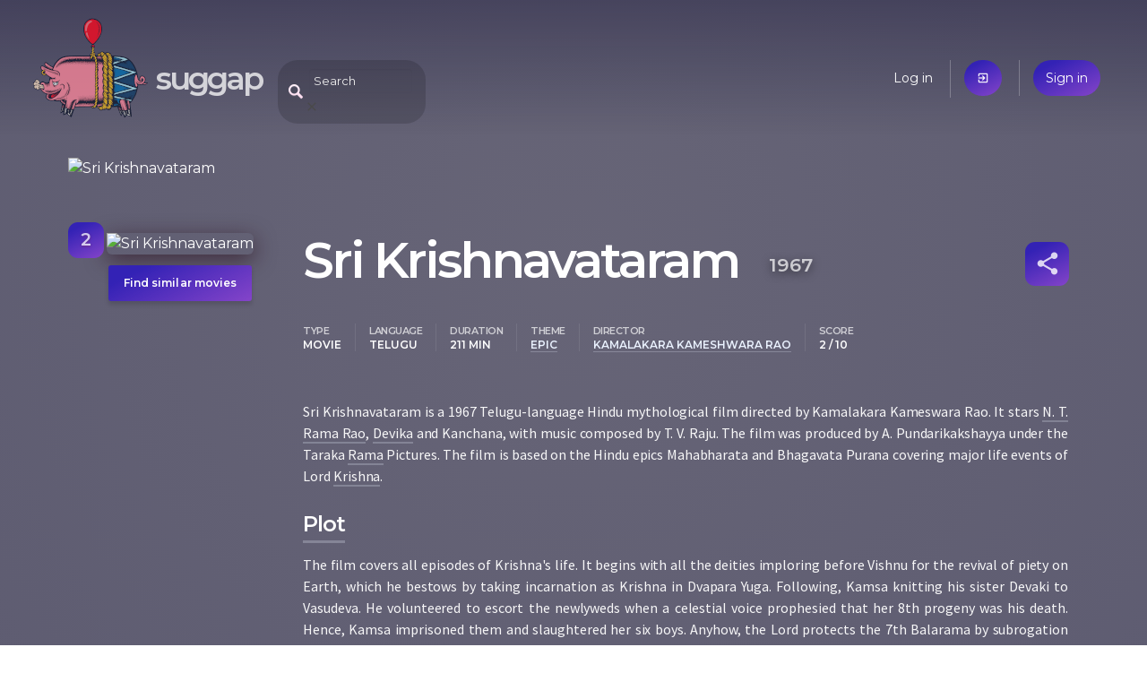

--- FILE ---
content_type: text/html; charset=utf-8
request_url: https://suggap.com/movie/ZWQ4NThhNj/sri-krishnavataram
body_size: 4440
content:
<!DOCTYPE html>
<html lang="en">
  <head>
    
    <meta charset="utf-8">
    <meta name="viewport" content="width=device-width, initial-scale=1">

    <link rel="icon" type="image/png" sizes="16x16 32x32 64x64 128x128" href="/static/assets/piggy.png">

    <link rel="manifest" href="/pwa.json">
    <meta name="theme-color" content="#3a384a"/>

    <meta name="twitter:card" content="summary">
    <meta name="twitter:site" content="@SuggapPiggy">

    <meta property="og:site_name" content="suggap">
    <meta property="fb:page_id" content="105693631088869">
    <meta property="fb:app_id" content="405251123736730">

    <title>Sri Krishnavataram (1967) | suggap - movies recommendations system</title>

    <!-- Google Analytics -->
    <script>
      (function(i,s,o,g,r,a,m){i['GoogleAnalyticsObject']=r;i[r]=i[r]||function(){
      (i[r].q=i[r].q||[]).push(arguments)},i[r].l=1*new Date();a=s.createElement(o),
      m=s.getElementsByTagName(o)[0];a.async=1;a.src=g;m.parentNode.insertBefore(a,m)
      })(window,document,'script','https://www.google-analytics.com/analytics.js','ga');

      ga('create', 'UA-144716931-1', 'auto');
      ga('send', 'pageview');
    </script>
    <!-- End Google Analytics -->

    <link rel="stylesheet" href="//fonts.googleapis.com/css?family=Source+Sans+Pro:400,600|Montserrat:200,400,600|Material+Icons&subset=latin-ext,latin&display=swap" />
    <link rel="stylesheet" href="//cdnjs.cloudflare.com/ajax/libs/bulma/0.8.0/css/bulma.min.css" />
	<link rel="stylesheet" href="/static/suggap.dea31501.min.css" />

	<link rel="stylesheet" href="/static/movie.dc10d0ee.min.css" />

    <meta property="og:url" content="https://suggap.com/movie/ZWQ4NThhNj/sri-krishnavataram" />
    <meta property="og:type" content="video.movie" />
    <meta property="og:title" content="Sri Krishnavataram (1967) - suggap" />
    <meta property="og:image" content="https://upload.wikimedia.org/wikipedia/en/thumb/6/6a/Sri_Krishnavataram.jpg/220px-Sri_Krishnavataram.jpg" />
    <meta property="og:description" content="Sri Krishnavataram is a 1967 Telugu-language Hindu mythological film directed by Kamalakara Kameswara Rao. It stars N. T. Rama Rao, Devika and Kanchana, with music composed by T. V. Raju. The film was produced by A. Pundarikakshayya under the Taraka Rama Pictures. The film is based on the Hindu epics Mahabharata and Bhagavata Purana covering major life events of Lord Krishna." />
    <meta name="description" content="Sri Krishnavataram is a 1967 Telugu-language Hindu mythological film directed by Kamalakara Kameswara Rao. It stars N. T. Rama Rao, Devika and Kanchana, with music composed by T. V. Raju. The film was produced by A. Pundarikakshayya under the Taraka Rama Pictures. The film is based on the Hindu epics Mahabharata and Bhagavata Purana covering major life events of Lord Krishna." />

    <link rel="canonical" href="https://suggap.com/movie/ZWQ4NThhNj/sri-krishnavataram" />

    <link rel="alternate" type="text/html" href="https://en.wikipedia.org/wiki/Sri_Krishnavataram" />
    <link rel="alternate" type="application/json" href="https://suggap.com/api/v1/movie/ZWQ4NThhNj" />
  </head>
  <body class="page-movie" data-anon="true">

    <div style="background-image: url('https://upload.wikimedia.org/wikipedia/en/thumb/6/6a/Sri_Krishnavataram.jpg/220px-Sri_Krishnavataram.jpg')" class="movie-overlay no-mobile"></div>


  <header class="header columns is-mobile">
    <!-- logo -->
    <div class="column is-one-quarter logo-wrapper">
      <a href="/" data-layout-tracker="header_logo">
        <img src="/static/assets/piggy.png" width="128" height="128" title="Oink, oink..." class="logo" alt="Logo">
      </a>
      <h1 class="title no-mobile">
        <a href="/" data-layout-tracker="header_title" accesskey="h">suggap</a>
      </h1>
    </div>

    <!-- search -->
    <div class="column is-one-half header-middle">
      <div id="expandable-search" class="search-header-suggester tags-suggester expandable-search collapsed">
        <form data-api-url="/api/v1/suggest" action="/movie/search" method="get">
          <input class="input" type="text" name="title"
            placeholder="Search"
            data-placeholder-off="Search" data-placeholder-on="Type a movie title, a keyword, genre, place, ..."
            autocomplete="off"
            accesskey="f">
          <span class="search-blur material-icons only-mobile">close</span>
        </form>
      </div>
    </div>

    <!-- user menu -->
    <div class="column is-half user-menu-wrapper">
        <ul class="user-menu">
            <li class="no-mobile"><a href="/login">Log in</a></li>
            <li class="only-mobile"><a href="/login" class="accent material-icons">exit_to_app</a></li>
            <li><a href="/register" class="accent">Sign in</a></li>
        </ul>
    </div>
  </header>






  <article itemscope itemtype="http://schema.org/Movie" data-movie-id="ZWQ4NThhNj">
    <div class="container">
        <div class="column mobile-poster only-mobile">
            <img src="https://upload.wikimedia.org/wikipedia/en/thumb/6/6a/Sri_Krishnavataram.jpg/220px-Sri_Krishnavataram.jpg" alt="Sri Krishnavataram" />
        </div>

        <!-- https://schema.org/Movie -->
        <!-- https://search.google.com/structured-data/testing-tool -->
        <div class="columns section">
            <div class="column is-one-quarter poster-column">
                <div class="poster no-mobile">
                    <img src="https://upload.wikimedia.org/wikipedia/en/thumb/6/6a/Sri_Krishnavataram.jpg/220px-Sri_Krishnavataram.jpg" itemprop="thumbnailUrl" class="shadow" alt="Sri Krishnavataram"/>
                    <div class="score-box accent" itemprop="contentRating" itemscope itemtype="http://schema.org/Rating" title="Score">
                        <span itemprop="ratingValue">2</span>
                        <meta itemprop=”bestRating” content="10">
                    </div>
                </div>
                <a href="/suggest/ZWQ4NThhNj/sri-krishnavataram"
                   class="no-mobile accent find-similar"
                   data-layout-tracker="find_similar_movie"
                   accesskey="s"
                >Find similar movies</a>
            </div>

            <div class="column">
                <div class="level">
                    <h1 class="title level-left">
                        <span itemprop="name">Sri Krishnavataram</span>
                        <time itemprop="datePublished" datetime="1967-10-12">1967</time>
                    </h1>

                    <div class="level-right movie-toolbox">
                        <ul id="share-buttons" class="modal share-buttons">
                            <li><a target="_blank" rel="noreferrer"
                                class="social facebook" href="https://www.facebook.com/sharer.php?u=https://suggap.com/movie/ZWQ4NThhNj/sri-krishnavataram"
                                >Facebook</a></li>
                            <li><a target="_blank" rel="noreferrer"
                                class="social twitter" href="https://twitter.com/intent/tweet?text=Sri Krishnavataram - https://suggap.com/movie/ZWQ4NThhNj/sri-krishnavataram @SuggapPiggy"
                                >Twitter</a></li>
                            <li><a target="_blank" rel="noreferrer"
                                class="social mail" href="mailto:?subject=suggap: Sri Krishnavataram&amp;body=Sri Krishnavataram is a 1967 Telugu-language Hindu mythological film directed by Kamalakara Kameswara Rao. It stars N. T. Rama Rao, Devika and Kanchana, with music composed by T. V. Raju. The film was produced by A. Pundarikakshayya under the Taraka Rama Pictures. The film is based on the Hindu epics Mahabharata and Bhagavata Purana covering major life events of Lord Krishna.%0D%0A%0D%0ACheck it out: https://suggap.com/movie/ZWQ4NThhNj/sri-krishnavataram"
                                >Email</a></li>
                            <li><a id="share-buttons-copy-link"
                                class="social link"
                                >Copy link</a></li>
                            <li><a id="share-buttons-copy-more"
                                class="social link only-mobile"
                                >More</a></li>
                        </ul>
                        <a href="#share-buttons" id="movie-share" class="icon accent material-icons"
                           title="Share" rel="modal:open">share</a>
                    </div>
                </div>

                <div class="top-metadata items">
                    <dl class="item">
                        <dt>type</dt>
                        <dd data-type="type">Movie</dd>
                    </dl>
                    <dl class="item">
                        <dt>language</dt>
                        <dd data-type="language">Telugu</dd>
                    </dl>
                    <dl class="item">
                        <dt>duration</dt>
                        <dd data-type="duration">211 min</dd>
                    </dl>
                    <dl class="item">
                        <dt>theme</dt>
                        <dd data-type="theme"><a href="/suggest#theme:epic" class="suggest-link">epic</a></dd>
                    </dl>
                    <dl class="item">
                        <dt>director</dt>
                        <dd data-type="director"><a href="/suggest#director:kamalakara-kameshwara-rao" class="suggest-link">Kamalakara Kameshwara Rao</a></dd>
                    </dl>
                    <dl class="item only-mobile">
                        <dt>Score</dt>
                        <dd data-type="score">2 / 10</dd>
                    </dl>
                </div>

                <p itemprop="description">Sri Krishnavataram is a 1967 Telugu-language Hindu mythological film directed by Kamalakara Kameswara Rao. It stars <a href="/suggest#actor:n-t-rama-rao" data-type="actor" class="suggest-link">N. T. Rama Rao</a>, <a href="/suggest#actor:devika" data-type="actor" class="suggest-link">Devika</a> and Kanchana, with music composed by T. V. Raju. The film was produced by A. Pundarikakshayya under the Taraka <a href="/suggest#keywords:rama" data-type="keywords" class="suggest-link">Rama</a> Pictures. The film is based on the Hindu epics Mahabharata and Bhagavata Purana covering major life events of Lord <a href="/suggest#keywords:krishna" data-type="keywords" class="suggest-link">Krishna</a>.</p>

                <h2>Plot</h2>
                <p itemprop="text">The film covers all episodes of Krishna&#39;s life. It begins with all the deities imploring before Vishnu for the revival of piety on Earth, which he bestows by taking incarnation as Krishna in Dvapara Yuga. Following, Kamsa knitting his sister Devaki to Vasudeva. He volunteered to escort the newlyweds when a celestial voice prophesied that her 8th progeny was his death. Hence, Kamsa imprisoned them and slaughtered her six boys. Anyhow, the Lord protects the 7th Balarama by subrogation into Vasudeva&#39;s first wife Rohini. On the eve of Bhadrapada Ashtami, Vishnu&#39;s avatar, Krishna, was born and mandates Vasudeva to swap with Yashoda &#39;s baby at Gokul. Being conscious of it, Kamsa decrees to slay all the new-born. Krishna grows by showing several glories &amp; butchering demons. Plus, he breaks Kamsa&#39;s pain and relieves his parents. At that time, he normalized his cousin Sishupala, who was born with bizarre attributes. It fears his mother, Srutashrava, because Sisupala&#39;s destiny of death is Krishna. So, she bestows a boon from Krishna by giving him 100 chances.</p>
            </div>

        </div>
    </div>

    <div class="similar">
        <div class="container section">
            <ul id="similar-movies" class="similar-movies loading" data-api-url="/api/v1/similar/movie/ZWQ4NThhNj"></ul>
        </div>
    </div>



    <div class="cast">
        <div class="container section">
            <h3>Cast</h3>
            <ul class="cast-list">
                <li>
                    <span class="avatar movie-avatar" style="background-image: url('https://upload.wikimedia.org/wikipedia/commons/thumb/f/f6/Chittor_V._Nagaiah.jpg/250px-Chittor_V._Nagaiah.jpg')"></span>
                    <a href="/suggest#actor:chittoor-nagaiah" itemprop="actor">Chittoor Nagaiah</a>
                </li>
                <li class="accent">
                    <span class="avatar material-icons">person</span>
                    <a href="/suggest#actor:devika" itemprop="actor">Devika</a>
                </li>
                <li>
                    <span class="avatar movie-avatar" style="background-image: url('https://upload.wikimedia.org/wikipedia/commons/thumb/0/0c/Kaikala_Satyanarayana_(cropped_from_File-_Suddala_Ashokteja_08).jpg/250px-Kaikala_Satyanarayana_(cropped_from_File-_Suddala_Ashokteja_08).jpg')"></span>
                    <a href="/suggest#actor:kaikala-satyanarayana" itemprop="actor">Kaikala Satyanarayana</a>
                </li>
                <li class="accent">
                    <span class="avatar material-icons">person</span>
                    <a href="/suggest#actor:mudigonda-lingamurthy" itemprop="actor">Mudigonda Lingamurthy</a>
                </li>
                <li>
                    <span class="avatar movie-avatar" style="background-image: url('https://upload.wikimedia.org/wikipedia/commons/thumb/8/8a/N._T._Rama_Rao,_1952.jpg/250px-N._T._Rama_Rao,_1952.jpg')"></span>
                    <a href="/suggest#actor:n-t-rama-rao" itemprop="actor">N. T. Rama Rao</a>
                </li>
                <li class="accent">
                    <span class="avatar movie-avatar" style="background-image: url('https://upload.wikimedia.org/wikipedia/commons/thumb/e/ee/Raja_.jpg/250px-Raja_.jpg')"></span>
                    <a href="/suggest#actor:rajanala-kaleswara-rao" itemprop="actor">Rajanala Kaleswara Rao</a>
                </li>
                <li>
                    <span class="avatar movie-avatar" style="background-image: url('https://upload.wikimedia.org/wikipedia/commons/8/8d/Shibhan_babu.png')"></span>
                    <a href="/suggest#actor:sobhan-babu" itemprop="actor">Sobhan Babu</a>
                </li>
            </ul>
            <div class="cast-pager slick-dots"></div>
        </div>
    </div>

    <div class="more-details">
        <div class="container section">
            <h3>More details</h3>

            <table class="details">
                <tr>
                    <th>author</th>
                    <td>
                        <span class="prop"><a href="/suggest#author:tirupati-venkata-kavulu" itemprop="author">Tirupati Venkata Kavulu</a></span>
                    </td>
                </tr>
                <tr>
                    <th>director</th>
                    <td>
                        <span class="prop"><a href="/suggest#director:kamalakara-kameshwara-rao" itemprop="director">Kamalakara Kameshwara Rao</a></span>
                    </td>
                </tr>
                <tr>
                    <th>editor</th>
                    <td>
                        <span class="prop"><a href="/suggest#editor:kanda-swamy" itemprop="editor">Kanda Swamy</a></span>
                    </td>
                </tr>
                <tr>
                    <th>keywords</th>
                    <td>
                        <span class="prop"><a href="/suggest#keywords:balarama" itemprop="keywords">balarama</a></span>
                        <span class="prop"><a href="/suggest#keywords:bhagavad-gita" itemprop="keywords">bhagavad gita</a></span>
                        <span class="prop"><a href="/suggest#keywords:bhima" itemprop="keywords">bhima</a></span>
                        <span class="prop"><a href="/suggest#keywords:bhishma" itemprop="keywords">bhishma</a></span>
                        <span class="prop"><a href="/suggest#keywords:bhishmaka" itemprop="keywords">bhishmaka</a></span>
                        <span class="prop"><a href="/suggest#keywords:curse" itemprop="keywords">curse</a></span>
                        <span class="prop"><a href="/suggest#keywords:devaki" itemprop="keywords">devaki</a></span>
                        <span class="prop"><a href="/suggest#keywords:dharma-raja" itemprop="keywords">dharma raja</a></span>
                        <span class="prop"><a href="/suggest#keywords:dhritarashtra" itemprop="keywords">dhritarashtra</a></span>
                        <span class="prop"><a href="/suggest#keywords:drona" itemprop="keywords">drona</a></span>
                        <span class="prop"><a href="/suggest#keywords:duryodhana" itemprop="keywords">duryodhana</a></span>
                        <span class="prop"><a href="/suggest#keywords:dvapara-yuga" itemprop="keywords">dvapara yuga</a></span>
                        <span class="prop"><a href="/suggest#keywords:dvaraka" itemprop="keywords">dvārakā</a></span>
                        <span class="prop"><a href="/suggest#keywords:dwaraka" itemprop="keywords">dwaraka</a></span>
                        <span class="prop"><a href="/suggest#keywords:first-wife" itemprop="keywords">first wife</a></span>
                        <span class="prop"><a href="/suggest#keywords:gandhari" itemprop="keywords">gandhari</a></span>
                        <span class="prop"><a href="/suggest#keywords:gokul" itemprop="keywords">gokul</a></span>
                        <span class="prop"><a href="/suggest#keywords:hastinapur" itemprop="keywords">hastinapur</a></span>
                        <span class="prop"><a href="/suggest#keywords:impoverish" itemprop="keywords">impoverish</a></span>
                        <span class="prop"><a href="/suggest#keywords:jambavan" itemprop="keywords">jambavan</a></span>
                        <span class="prop"><a href="/suggest#keywords:jambavanta" itemprop="keywords">jambavanta</a></span>
                        <span class="prop"><a href="/suggest#keywords:jambavati" itemprop="keywords">jambavati</a></span>
                        <span class="prop"><a href="/suggest#keywords:jarasandha" itemprop="keywords">jarasandha</a></span>
                        <span class="prop"><a href="/suggest#keywords:kamsa" itemprop="keywords">kamsa</a></span>
                        <span class="prop"><a href="/suggest#keywords:knit" itemprop="keywords">knit</a></span>
                        <span class="prop"><a href="/suggest#keywords:krishna" itemprop="keywords">krishna</a></span>
                        <span class="prop"><a href="/suggest#keywords:kuchela" itemprop="keywords">kuchela</a></span>
                        <span class="prop"><a href="/suggest#keywords:kurukshetra-war" itemprop="keywords">kurukshetra war</a></span>
                        <span class="prop"><a href="/suggest#keywords:narada" itemprop="keywords">narada</a></span>
                        <span class="prop"><a href="/suggest#keywords:newlywed" itemprop="keywords">newlywed</a></span>
                        <span class="prop"><a href="/suggest#keywords:rajasuya" itemprop="keywords">rajasuya</a></span>
                        <span class="prop"><a href="/suggest#keywords:rama" itemprop="keywords">rama</a></span>
                        <span class="prop"><a href="/suggest#keywords:rohini" itemprop="keywords">rohini</a></span>
                        <span class="prop"><a href="/suggest#keywords:rukmi" itemprop="keywords">rukmi</a></span>
                        <span class="prop"><a href="/suggest#keywords:rukmini" itemprop="keywords">rukmini</a></span>
                        <span class="prop"><a href="/suggest#keywords:satrajit" itemprop="keywords">satrajit</a></span>
                        <span class="prop"><a href="/suggest#keywords:satyabhama" itemprop="keywords">satyabhama</a></span>
                        <span class="prop"><a href="/suggest#keywords:sibling" itemprop="keywords">sibling</a></span>
                        <span class="prop"><a href="/suggest#keywords:sishupala" itemprop="keywords">sishupala</a></span>
                        <span class="prop"><a href="/suggest#keywords:sleep" itemprop="keywords">sleep</a></span>
                        <span class="prop"><a href="/suggest#keywords:subrogation" itemprop="keywords">subrogation</a></span>
                        <span class="prop"><a href="/suggest#keywords:sudama" itemprop="keywords">sudama</a></span>
                        <span class="prop"><a href="/suggest#keywords:syamantaka" itemprop="keywords">syamantaka</a></span>
                        <span class="prop"><a href="/suggest#keywords:vasudeva" itemprop="keywords">vasudeva</a></span>
                        <span class="prop"><a href="/suggest#keywords:vidarbha" itemprop="keywords">vidarbha</a></span>
                        <span class="prop"><a href="/suggest#keywords:vidura" itemprop="keywords">vidura</a></span>
                        <span class="prop"><a href="/suggest#keywords:vishnu" itemprop="keywords">vishnu</a></span>
                        <span class="prop"><a href="/suggest#keywords:yadava" itemprop="keywords">yadava</a></span>
                        <span class="prop"><a href="/suggest#keywords:yashoda" itemprop="keywords">yashoda</a></span>
                        <span class="prop"><a href="/suggest#keywords:yudhishthira" itemprop="keywords">yudhishthira</a></span>
                    </td>
                </tr>
                <tr>
                    <th>musicBy</th>
                    <td>
                        <span class="prop"><a href="/suggest#musicBy:thotakura-venkata-raju" itemprop="musicBy">Thotakura Venkata Raju</a></span>
                    </td>
                </tr>
                <tr>
                    <th>producer</th>
                    <td>
                        <span class="prop"><a href="/suggest#producer:a-pundarikakshayya" itemprop="producer">A. Pundarikakshayya</a></span>
                    </td>
                </tr>
                <tr>
                    <th>productionCompany</th>
                    <td>
                        <span class="prop"><a href="/suggest#productionCompany:taraka-rama-pictures" itemprop="productionCompany">Taraka Rama Pictures</a></span>
                    </td>
                </tr>
                <tr>
                    <th>theme</th>
                    <td>
                        <span class="prop"><a href="/suggest#theme:epic" itemprop="theme">epic</a></span>
                    </td>
                </tr>
            </table>
        </div>

    </div>
  </article>

  <footer class="footer columns">
    <div class="column is-one-quarter">
      <h4>Movies &amp; TV series</h4>

      <ul>
        <li><a href="#">Recent premieres</a></li>
        <li><a href="#">Upcoming premieres</a></li>
      </ul>
    </div>
    <div class="column is-one-quarter">
      <h4>You</h4>

      <ul>
        <li><a href="/me">Your dashboard</a></li>
        <li><a href="#">Your friends</a></li>
        <li><a href="#">Recommended for you</a></li>
      </ul>
    </div>
    <div class="column is-one-quarter">
      <h4>Suggap</h4>

      <ul>
        <li><a href="/about">About</a></li>
        <li><a href="/privacy">Privacy</a></li>
      </ul>
    </div>
    <div class="column is-one-quarter pushed-down">
      <h4>Follow us</h4>

      <ul>
        <li>
          <a class="social facebook" href="https://fb.com/suggap">FB</a>
          <a class="social twitter" href="https://twitter.com/SuggapPiggy">@SuggapPiggy</a>
        </li>
      </ul>
    </div>
  </footer>
  <script src="//cdnjs.cloudflare.com/ajax/libs/jquery/3.5.1/jquery.min.js" defer></script>
  <script src="/static/suggap.26e5b865.min.js" defer></script>
  <script src="/static/movie.7174bd26.min.js" defer></script>
</body>
</html>